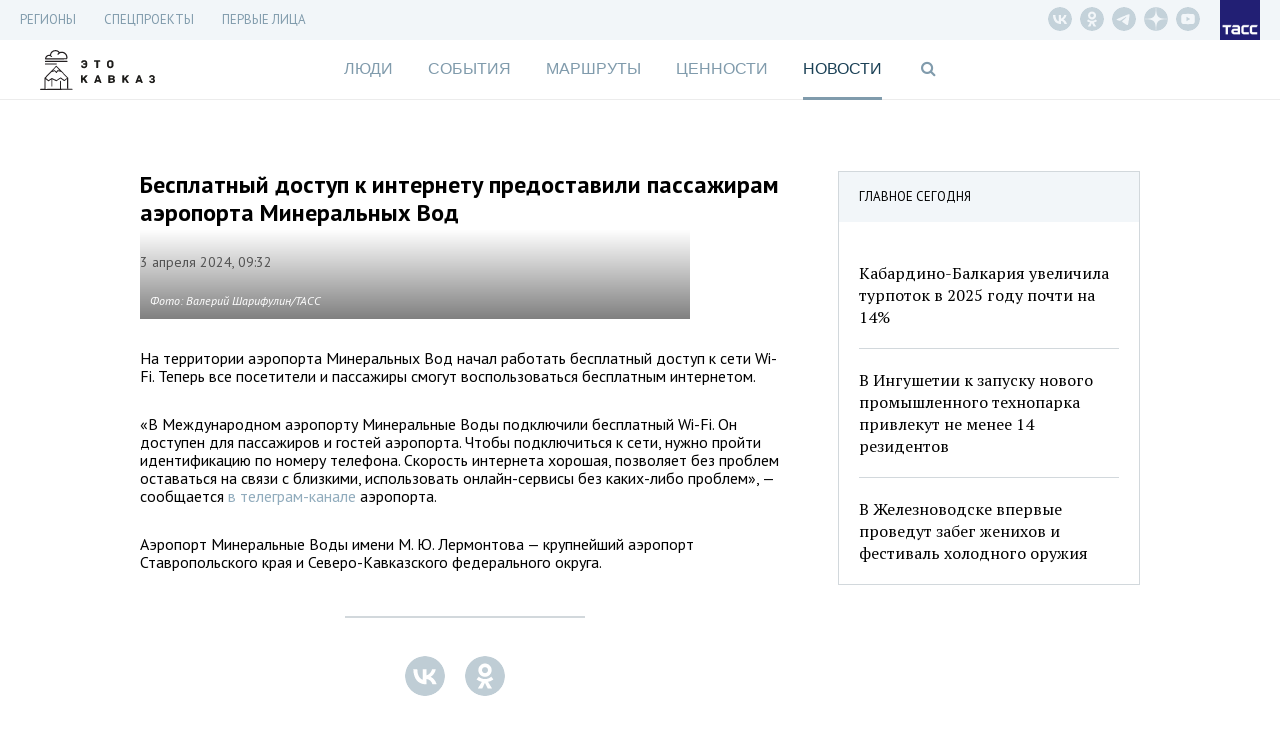

--- FILE ---
content_type: text/html; charset=UTF-8
request_url: https://etokavkaz.ru/news/188436
body_size: 12246
content:
<!DOCTYPE html>
<html lang="ru" ng-app="myApp" class="no-js" ng-init="$root.pageTitle = 'Бесплатный доступ к интернету предоставили пассажирам аэропорта Минеральных Вод - Это Кавказ'; $root.currentSection='news'">
<head>
    <base href="/">
    <meta charset="utf-8">
    <meta http-equiv="X-UA-Compatible" content="IE=edge">
    <meta name="title" content="Бесплатный доступ к интернету предоставили пассажирам аэропорта Минеральных Вод" />
<meta name="description" content="На территории аэропорта Минеральных Вод начал работать бесплатный доступ к сети Wi-Fi. Теперь все посетители и пассажиры смогут воспользоваться бесплатным интернетом." />
<meta property="og:title" content="Бесплатный доступ к интернету предоставили пассажирам аэропорта Минеральных Вод" />
<meta property="og:type" content="article" />
<meta property="og:image" content="https://cdn-media.tass.ru/etokavkaz/a/1/a189d05b0f774d6caa5e121d17badb6270cde365.jpg" />
<meta property="og:description" content="На территории аэропорта Минеральных Вод начал работать бесплатный доступ к сети Wi-Fi. Теперь все посетители и пассажиры смогут воспользоваться бесплатным интернетом. " />
<meta property="og:url" content="https://etokavkaz.ru/news/188436" />
<meta name="twitter:card" content="summary_large_image" />
<meta property="fb:app_id" content="2358351007797103" />
<link rel="canonical" href="https://etokavkaz.ru/news/188436" />
<link rel="amphtml" href="https://etokavkaz.ru/amp/news/188436" />
<link rel="stylesheet" type="text/css" href="/assets/a58178e6/css/font-awesome.min.css" />
<link rel="stylesheet" type="text/css" href="/assets/280251c6/css/front-fonts.css" />
<link rel="stylesheet" type="text/css" href="/assets/e602f66e/css/layout-main.css" />
<link rel="stylesheet" type="text/css" href="/assets/e602f66e/css/banner.css" />
<link rel="stylesheet" type="text/css" href="/assets/e602f66e/css/overlay-main.css" />
<link rel="stylesheet" type="text/css" href="/assets/e602f66e/css/game.css" />
<link rel="stylesheet" type="text/css" href="/assets/e602f66e/css/blocks-overload.css" />
<link rel="stylesheet" type="text/css" href="/assets/c8b687fd/skin/blue.monday/css/jplayer.blue.monday.min.css" />
<script type="text/javascript" src="/assets/79aadafd/jquery.min.js"></script>
<script type="text/javascript" src="/assets/7bb406c5/angular.js/angular.min.js"></script>
<script type="text/javascript" src="/assets/7bb406c5/angular.js/angular-route.min.js"></script>
<script type="text/javascript" src="/assets/7bb406c5/angular.js/angular-animate.min.js"></script>
<script type="text/javascript" src="/assets/7bb406c5/angular.js/angular-touch.min.js"></script>
<script type="text/javascript" src="https://cdnjs.cloudflare.com/ajax/libs/angular-scroll/0.6.4/angular-scroll.min.js"></script>
<script type="text/javascript" src="/assets/11c6c2d8/modernizr.js"></script>
<script type="text/javascript" src="/assets/c8b687fd/jplayer/jquery.jplayer.min.js"></script>
<script type="text/javascript" src="/assets/320d531c/angular-jplayer.js"></script>
<script type="text/javascript" src="/assets/320d531c/angular-jplayer-templates.js"></script>
<script type="text/javascript" src="/assets/c96a8046/underscore-min.js"></script>
<script type="text/javascript" src="/assets/5fb6aa21/moment-with-locales.min.js"></script>
<script type="text/javascript" src="/assets/e602f66e/dist/app.min.js"></script>
<script type="text/javascript" src="/assets/ff5b7af0/copyright.js"></script>
<title ng-bind="$root.pageTitle">Бесплатный доступ к интернету предоставили пассажирам аэропорта Минеральных Вод - Это Кавказ</title>
    <meta name="viewport" content="width=device-width, initial-scale=1">
    <meta name="scroll-history" content="false" />
    <meta name='yandex-verification' content='f704a35824e08659' />
    <meta name="google-site-verification" content="HC2kYkbAD7Uqcf8WDsvO7PQo1apSLgMTeOrIGRhevv4">
    <link rel="alternate" type="application/rss+xml" href="/rss" />
    <link rel="apple-touch-icon" sizes="76x76" href="/image/apple-touch-icons/apple-touch-icon-76x76.png">
    <link rel="apple-touch-icon" sizes="120x120" href="/image/apple-touch-icons/apple-touch-icon-120x120.png">
    <link rel="apple-touch-icon" sizes="152x152" href="/image/apple-touch-icons/apple-touch-icon-152x152.png">
    <link rel="apple-touch-icon" sizes="167x167" href="/image/apple-touch-icons/apple-touch-icon-167x167.png">
    <link rel="apple-touch-icon" sizes="180x180" href="/image/apple-touch-icons/apple-touch-icon-180x180.png">

    <!--DFP-->
    <script type="text/javascript">
        /*<![CDATA[*/
        var banners = [
            {"id":"adfox_165934640619697160","code":"adfox_165934640619697160","params":{p1:'cvhgx',p2:'gcah'},"slug":"top" },
            {"id":"adfox_165934663038698809","code":"adfox_165934663038698809","params":{p1:'cvhgy',p2:'hiut'},"slug":"240_400"},
            {"id":"adfox_16593468410645670","code":"adfox_16593468410645670","params":{p1:'cvhha',p2:'gcbv'},"slug":"mobile_300_250"},
            {"id":"adfox_165934675291371181","code":"adfox_165934675291371181","params":{p1:'cvhgz',p2:'gcce'},"slug":"mobile_320_100"}
        ];
        /*]]>*/
    </script>
    <script>window.yaContextCb = window.yaContextCb || [];</script>
    <script src="https://yandex.ru/ads/system/context.js" async></script>
    <!-- DO NOT MODIFY -->
    <!--DFP-->

</head>
<body ng-controller="Main" ng-class="{
  'b-fullnews-open': newsIsOpen,
  'b-side-open': menuIsOpen,
  'has-header-small': $location.path() != '/',
  'without-sections': isSectionsHide,
  'without-footer': isFooterHide,
  'page-is-first-persons': $root.firstPersons.isInit(),
  'page-is-index-first-persons': $root.firstPersons.isIndex,
  'page-unsubscribe': isPageUnsubscribe,
  'body_single-page': isSinglePage,
  'single-page': pageIsSingle,
  'main-page': pageIsMain,
}" id="body" ng-cloak>
<script async defer type="text/javascript" src="//vk.com/js/api/openapi.js?"></script>
<script type="text/javascript">
new Image().src = "//counter.yadro.ru/hit;TASS_total?r"+
escape(document.referrer)+((typeof(screen)=="undefined")?"":
";s"screen.width""screen.height""+(screen.colorDepth?
screen.colorDepth:screen.pixelDepth))";u"+escape(document.URL)
";"+Math.random();</script>

<!-- Yandex.Metrika counter -->
<script type="text/javascript" >
   (function(m,e,t,r,i,k,a){m[i]=m[i]||function()
{(m[i].a=m[i].a||[]).push(arguments)}
;
   m[i].l=1*new Date();k=e.createElement(t),a=e.getElementsByTagName(t)[0],k.async=1,k.src=r,a.parentNode.insertBefore(k,a)})
   (window, document, "script", "https://mc.yandex.ru/metrika/tag.js", "ym");
 
   ym(31231540, "init",
{         clickmap:true,         trackLinks:true,         accurateTrackBounce:true,         trackHash:true    }
);
</script>
<noscript><div><img src="https://mc.yandex.ru/watch/31231540" style="position:absolute; left:-9999px;" alt="" /></div></noscript>

<script type="text/javascript">
    window.isMainPage = !!'';
</script>

<div class="b-search" ng-class="{'b-search_opened': $root.isShowSearchForm}">
    <div class="b-search__shadow"></div>
    <div class="b-search__header">
        <div class="b-search__wrap wrap">
            <input type="text"
                   class="b-search__input"
                   placeholder="Поиск по сайту"
                   ng-model="search.short"
                   ng-change="searchShort()"
                   ng-model-options="{debounce: 500}"
                   ng-keypress="searchKeyPress($event)">
            <div class="b-search__close" ng-click="$root.isShowSearchForm=false;resetSearch();">
                <div class="icon"></div>
            </div>
        </div>
    </div>
    <div class="b-search__results">
        <div class="wrap">
            <div class="b-search__result" ng-animate="'animate'" ng-repeat="result in searchResult.short">
                <div class="datetime">{{result.published_at}}</div>
                <a ng-href="{{result.url}}" class="title" ng-click="$root.isShowSearchForm=false;resetSearch();">{{result.title}}</a>
            </div>
            <div class="b-search__result b-search__result_all" ng-show="searchResult.short.length>0">
                <a ng-click="goSearch()" class="title">Показать все результаты &rarr;</a>
            </div>
        </div>
    </div>
</div>
<div class="wrap-banner-top">
  
<div class="b-banner b-banner_dfp b-banner_slug-mobile_320_100">
    <div id="adfox_165934675291371181"></div>
</div>
<div class="b-check-visible_slug-mobile_320_100"></div>  
<div class="b-banner b-banner_dfp b-banner_slug-top">
    <div id="adfox_165934640619697160"></div>
</div>
<div class="b-check-visible_slug-top"></div></div>

<div class="wrap-header_fixed" ng-class="{'wrap-header_showed': header.isFixed }">
  
<div class="b-header-fixed" ng-class="{'b-header-fixed__without-button-back': isFirstPage()}">
    <div class="b-header-fixed__back" href ng-click="$back()"></div>
    <a class="b-header-fixed__logo" href="/"></a>
    <div class="b-header-fixed__menu">
        <div class="menu">
            <div class="menu__titles">
                <a ng-class="{&quot;menu__title_active&quot;: $root.currentSection == &quot;people&quot;}" class="menu__title" href="https://etokavkaz.ru/sections/people">Люди</a><a ng-class="{&quot;menu__title_active&quot;: $root.currentSection == &quot;page&quot;}" class="menu__title" href="https://etokavkaz.ru/sections/page">История Кабардино-Балкарии</a><a ng-class="{&quot;menu__title_active&quot;: $root.currentSection == &quot;life&quot;}" class="menu__title" href="https://etokavkaz.ru/sections/life">События</a><a ng-class="{&quot;menu__title_active&quot;: $root.currentSection == &quot;space&quot;}" class="menu__title" href="https://etokavkaz.ru/sections/space">Маршруты</a><a ng-class="{&quot;menu__title_active&quot;: $root.currentSection == &quot;values&quot;}" class="menu__title" href="https://etokavkaz.ru/sections/values">Ценности</a>            </div>
            <menu class="menu__links">
                <li class="links__item">
                    <a class="links__title">Регионы <span class="links__state"></span></a>
                    <div class="sublinks">
                        <a class="sublinks__item" target="_self" href="/dagestan">Дагенстан</a>
                        <a class="sublinks__item" target="_self" href="/ingushetija">Ингушетия</a>
                        <a class="sublinks__item" target="_self" href="/kbr">Кабардино-Балкария</a>
                        <a class="sublinks__item" target="_self" href="/kchr">Карачаево-Черкесия</a>
                        <a class="sublinks__item" target="_self" href="/sev_osetiya">Северная Осетия</a>
                        <a class="sublinks__item" target="_self" href="/stav_kray">Ставрополье</a>
                        <a class="sublinks__item" target="_self" href="/chechnya">Чечня</a>
                    </div>
                </li>
                <li class="links__item">
                    <a class="links__title" href="/pervye-litca-kavkaza">Первые лица Кавказа</a>
                </li>
                <li class="links__item">
                    <a class="links__title">Спецпроекты <span class="links__state"></span></a>
                <div class="sublinks">
                    <a class="sublinks__item" target="_self" href="/spec/chuzih-detej-ne-bivaet">Чужих детей не бывает</a>
                    <a class="sublinks__item" target="_self" href="/spec/victory_day">Дожить до победы</a>
                    <a class="sublinks__item" target="_self" href="/derbent-2000">Дербент 2000</a>
                    <a class="sublinks__item" target="_self" href="/spec/mashuk-2015">Куда уходят гранты</a>
                    <a class="sublinks__item" target="_self" href="/spec/kak-spasti-mir">Как спасти мир</a>
                </div>
                </li>
                <li class="links__item links__item_divider"></li>
                                <li class="links__item" ng-class="{'links__item_active': $root.currentSection == 'people'}"
                    ng-click="$root.currentSection = 'people'">
                    <a class="links__title" href="https://etokavkaz.ru/sections/people">Люди</a>
                </li>
                                <li class="links__item" ng-class="{'links__item_active': $root.currentSection == 'page'}"
                    ng-click="$root.currentSection = 'page'">
                    <a class="links__title" href="https://etokavkaz.ru/sections/page">История Кабардино-Балкарии</a>
                </li>
                                <li class="links__item" ng-class="{'links__item_active': $root.currentSection == 'life'}"
                    ng-click="$root.currentSection = 'life'">
                    <a class="links__title" href="https://etokavkaz.ru/sections/life">События</a>
                </li>
                                <li class="links__item" ng-class="{'links__item_active': $root.currentSection == 'space'}"
                    ng-click="$root.currentSection = 'space'">
                    <a class="links__title" href="https://etokavkaz.ru/sections/space">Маршруты</a>
                </li>
                                <li class="links__item" ng-class="{'links__item_active': $root.currentSection == 'values'}"
                    ng-click="$root.currentSection = 'values'">
                    <a class="links__title" href="https://etokavkaz.ru/sections/values">Ценности</a>
                </li>
                
                <li class="links__item" ng-class="{'active': $root.currentSection == 'news'}"
                    ng-click="$root.currentSection = 'news'">
                    <a class="links__title" href="/news">Новости</a>
                </li>
            </menu>
        </div>
    </div>
    <div class="b-header-fixed__title" ng-show="$root.pageTitle">{{$root.pageTitleShort}}</div>
    <div class="b-header-fixed__panel" ng-init="isOpenSharingPanel=false" ng-class="{'b-header-fixed__panel_collapsed' : !isOpenSharingPanel}">
        <div class="sharing">
            <div class="sharing__group_all" ng-controller="SocialCtrl">
                <div class="sharing__item" ng-click="socialLinks('vk')">
                    <div class="fa fa-vk"></div>
                </div>
                <div class="sharing__group">
                    <div class="sharing__item" ng-click="socialLinks('ok')">
                        <div class="fa fa-odnoklassniki"></div>
                    </div>
                    <div class="sharing__item">
                        <div class="fa fa-envelope" ng-click="$root.subscribeForm.isShow=true"></div>
                    </div>
                </div>
                <a class="sharing__item sharing__item_whatsapp" href="whatsapp://send?text={{$root.href}}">
                    <div class="fa fa-whatsapp"></div>
                </a>
            </div>
            <div class="sharing__item sharing__item_share sharing__item_no-animate" ng-click="isOpenSharingPanel=true" ng-show="!isOpenSharingPanel">
                <div class="fa fa-ellipsis-h"></div>
                <div class="fa fa-share"></div>
            </div>
            <div class="sharing__item sharing__item_close sharing__item_no-animate" ng-click="isOpenSharingPanel=false" ng-show="isOpenSharingPanel">
                <div class="icon_close"></div>
            </div>
        </div>
        <div class="search">
            <div class="fa fa-search" ng-click="$root.isShowSearchForm=true"></div>
        </div>
        <div class="menu">
            <div class="icon_menu" ng-click="toggleMenu(true)"></div>
        </div>
    </div>
  <div class="b-header-fixed__progressbar" ng-style="{'width': header.progressbar.position + '%'}"></div>
</div>
</div>

<div class="wrap-header_static">

  <div class="wrap-menu-additional">
    <div class="b-menu-additional">
  <div class="b-menu-additional__links">
    <div class="links">
            <div class="links__item">
        <a class="links__title" target="_self" href="/longread">Регионы</a>                <div class="sublinks">
            <a class="sublinks__item" target="_self" href="/dagestan">Дагестан</a><a class="sublinks__item" target="_self" href="/ingushetija">Ингушетия</a><a class="sublinks__item" target="_self" href="/kbr">Кабардино-Балкария</a><a class="sublinks__item" target="_self" href="/kchr">Карачаево-Черкесия</a><a class="sublinks__item" target="_self" href="/sev_osetiya">Северная Осетия</a><a class="sublinks__item" target="_self" href="/stav_kray">Ставрополье</a><a class="sublinks__item" target="_self" href="/chechnya">Чечня</a>        </div>
            </div>
            <div class="links__item">
        <a class="links__title" target="_self">СПЕЦПРОЕКТЫ</a>                <div class="sublinks">
            <a href="https://spec.tass.ru/seasons-etokavkaz/" rel="nofollow" class="sublinks__item" >Кавказские сезоны</a><a href="https://spec.tass.ru/etokavkazgame/" rel="nofollow" class="sublinks__item" >Покорители вершин. Квест по тропам Северного Кавказа</a><a href="https://expoinvest.etokavkaz.ru/" rel="nofollow" class="sublinks__item" >Кавказская инвестиционная выставка</a><a class="sublinks__item" target="_self" href="https://etokavkaz.ru/spec/victory_day">Дожить до победы</a><a class="sublinks__item" href="https://etokavkaz.ru/spec/prikazano_deportirovat">Приказано депортировать</a><a class="sublinks__item" href="https://etokavkaz.ru/spec/amuzgi">Оживляя Амузги</a><a class="sublinks__item" href="https://etokavkaz.ru/spec/granti-2016">На энтузиазме и гранте</a><a class="sublinks__item" href="https://etokavkaz.ru/spec/vipusk">После уроков</a><a class="sublinks__item" href="https://etokavkaz.ru/spec/euro2018">Жизнь в схватке</a><a href="http://spec.tass.ru/yahting/" rel="nofollow" class="sublinks__item" target="_self" >Свистать всех наверх!</a><a class="sublinks__item" target="_blank" href="https://etokavkaz.ru/spec/ptici_kavkaza">Птицы Кавказа</a><a href="https://photo2020.etokavkaz.ru/" rel="nofollow" class="sublinks__item" >Фотоконкурс. Кавказ без границ</a><a href="https://grozny.etokavkaz.ru/" rel="nofollow" class="sublinks__item" >Звездный Грозный</a><a href="https://sevkavfest.etokavkaz.ru/" rel="nofollow" class="sublinks__item" >Фестиваль «Северный Кавказ: синтез мира, синтез искусств»</a><a href="https://voina.etokavkaz.ru/" rel="nofollow" class="sublinks__item" >Кавказская война</a><a href="https://elbrus.etokavkaz.ru/" rel="nofollow" class="sublinks__item" >Эльбрус для всех</a><a href="http://photokonkurs2017.tass.ru/" rel="nofollow" class="sublinks__item" target="_self" >Фотоконкурс. Стоп-кадр</a><a href="http://spec.tass.ru/9maykavkaz/" rel="nofollow" class="sublinks__item" target="_self" >Битва за Кавказ</a><a href="https://11sekretov.etokavkaz.ru/" rel="nofollow" class="sublinks__item" target="_self" >11 секретов крепкого брака</a><a href="https://nauka.etokavkaz.ru/" rel="nofollow" class="sublinks__item" target="_self" >Как наука побеждает</a><a class="sublinks__item" target="_self" href="/khrebet/ru">Хребет</a><a class="sublinks__item" href="https://etokavkaz.ru/spec/victimsday2018">«В любой момент тебя и твоих родных перемелет эта страшная машина»</a><a class="sublinks__item" target="_self" href="https://etokavkaz.ru/spec/chuzih-detej-ne-bivaet">Чужих детей не бывает</a><a class="sublinks__item" href="https://etokavkaz.ru/spec/zaur">Горец и его мечта</a><a class="sublinks__item" target="_self" href="https://etokavkaz.ru/spec/mashuk-2015">Куда уходят гранты</a><a class="sublinks__item" target="_self" href="/derbent-2000">Дербент 2000</a><a class="sublinks__item" target="_self" href="https://etokavkaz.ru/spec/kak-spasti-mir">Как спасти мир</a><a class="sublinks__item" href="https://etokavkaz.ru/spec/hadj">Хадж: 15 вопросов о главном событии в жизни мусульманина</a><a class="sublinks__item" href="https://etokavkaz.ru/spec/buket-gorca">Букет горца: все о горском чае</a><a href="http://itogi2016.etokavkaz.ru/" rel="nofollow" class="sublinks__item" target="_self" >Этот год запомнится</a><a class="sublinks__item" href="https://etokavkaz.ru/spec/itogi2018">Кавказ — 2018</a><a class="sublinks__item" href="https://etokavkaz.ru/pervye-litca-kavkaza">Первые лица</a><a class="sublinks__item" href="https://etokavkaz.ru/spec/kubachi">Кубачи: полный гид по древнему аулу мастеров в Дагестане</a><a class="sublinks__item" href="https://etokavkaz.ru/spec/drakony-okhranyayushchie-dom">Драконы, охраняющие дом</a><a class="sublinks__item" href="https://etokavkaz.ru/spec/eto-kavkaz-gde-serdtce-zamiraet-i-kuda-khochetsya-vernutsya">«Это Кавказ»: где сердце замирает и куда хочется вернуться</a>        </div>
            </div>
            <div class="links__item">
        <a class="links__title" href="https://etokavkaz.ru/pervye-litca-kavkaza">Первые лица</a>            </div>
    </div>
  </div>
  <div class="b-menu-additional__panel">
    <div class="b-menu-additional__social">
      <div class="social">
          <a href="https://vk.com/etokavkaz_official" rel="nofollow" class="social__item vk__header" target="_blank"></a>
          <a href="https://ok.ru/group/52985344819345" rel="nofollow" class="social__item odnoklassniki__header" target="_blank"></a>
          <a href="https://t.me/etokavkaz_ru" rel="nofollow" class="social__item telegram__header" target="_blank"></a>
          <a href="https://dzen.ru/etokavkaz.ru" rel="nofollow" class="social__item dzen__header" target="_blank"></a>
          <a href="https://www.youtube.com/@eto_kavkaz" rel="nofollow" class="social__item youtube-play__header" target="_blank"></a>
      </div>
    </div>
  </div>
  <a class="logo logo_tass" href="http://tass.ru"></a>
  <div class="menu-link fa fa-bars" ng-click="toggleMenu(true)"></div>
</div>
  </div>

  <div class="wrap-top">
      <header class="wrap header">
    <a href="/" class="logo-kavkaz" ng-class="{'logo-kavkaz_moved-banner': $root.DFP.statuses['mobile_320_100'].isInit && $('.b-banner_slug-mobile_320_100').height()}"></a>
    <a href ng-click="$back()" class="header__back" ng-hide="isFirstPage()"></a>
</header>
      <div class="wrap wrap-menu">
        <nav class="b-nav">
    <a ng-class="{&quot;active&quot;: $root.currentSection == &quot;people&quot;}" ng-click="$root.currentSection = &quot;people&quot;" href="https://etokavkaz.ru/sections/people">Люди</a><a ng-class="{&quot;active&quot;: $root.currentSection == &quot;life&quot;}" ng-click="$root.currentSection = &quot;life&quot;" href="https://etokavkaz.ru/sections/life">События</a><a ng-class="{&quot;active&quot;: $root.currentSection == &quot;space&quot;}" ng-click="$root.currentSection = &quot;space&quot;" href="https://etokavkaz.ru/sections/space">Маршруты</a><a ng-class="{&quot;active&quot;: $root.currentSection == &quot;values&quot;}" ng-click="$root.currentSection = &quot;values&quot;" href="https://etokavkaz.ru/sections/values">Ценности</a><a ng-class="{&quot;active&quot;: $root.currentSection == &quot;news&quot;}" ng-click="$root.currentSection = &quot;news&quot;" href="/news">Новости</a>    <span class="search fa fa-search" ng-click="$root.isShowSearchForm=true"></span>
</nav>
<div class="menu-link fa fa-bars" ng-click="menuIsOpen=true"></div>      </div>
  </div>

</div>

<div class="side">
    <div class="side__shadow"></div>
    <div class="side__content">
        <div class="side__wrapper">
            <nav class="side__additional-menu">
                <menu class="links">
            <li class="links__item">
        <a class="links__title" target="_self">Регионы<span class="links__state"></span></a>                    <div class="sublinks">
                <a class="sublinks__item" target="_self" href="/dagestan">Дагестан</a><a class="sublinks__item" target="_self" href="/ingushetija">Ингушетия</a><a class="sublinks__item" target="_self" href="/kbr">Кабардино-Балкария</a><a class="sublinks__item" target="_self" href="/kchr">Карачаево-Черкесия</a><a class="sublinks__item" target="_self" href="/sev_osetiya">Северная Осетия</a><a class="sublinks__item" target="_self" href="/stav_kray">Ставрополье</a><a class="sublinks__item" target="_self" href="/chechnya">Чечня</a>            </div>
            </li>
            <li class="links__item">
        <a class="links__title" target="_self">СПЕЦПРОЕКТЫ<span class="links__state"></span></a>                    <div class="sublinks">
                <a href="https://spec.tass.ru/seasons-etokavkaz/" rel="nofollow" class="sublinks__item" >Кавказские сезоны</a><a href="https://spec.tass.ru/etokavkazgame/" rel="nofollow" class="sublinks__item" >Покорители вершин. Квест по тропам Северного Кавказа</a><a href="https://expoinvest.etokavkaz.ru/" rel="nofollow" class="sublinks__item" >Кавказская инвестиционная выставка</a><a class="sublinks__item" target="_self" href="https://etokavkaz.ru/spec/victory_day">Дожить до победы</a><a class="sublinks__item" href="https://etokavkaz.ru/spec/prikazano_deportirovat">Приказано депортировать</a><a class="sublinks__item" href="https://etokavkaz.ru/spec/amuzgi">Оживляя Амузги</a><a class="sublinks__item" href="https://etokavkaz.ru/spec/granti-2016">На энтузиазме и гранте</a><a class="sublinks__item" href="https://etokavkaz.ru/spec/vipusk">После уроков</a><a class="sublinks__item" href="https://etokavkaz.ru/spec/euro2018">Жизнь в схватке</a><a href="http://spec.tass.ru/yahting/" rel="nofollow" class="sublinks__item" target="_self" >Свистать всех наверх!</a><a class="sublinks__item" target="_blank" href="https://etokavkaz.ru/spec/ptici_kavkaza">Птицы Кавказа</a><a href="https://photo2020.etokavkaz.ru/" rel="nofollow" class="sublinks__item" >Фотоконкурс. Кавказ без границ</a><a href="https://grozny.etokavkaz.ru/" rel="nofollow" class="sublinks__item" >Звездный Грозный</a><a href="https://sevkavfest.etokavkaz.ru/" rel="nofollow" class="sublinks__item" >Фестиваль «Северный Кавказ: синтез мира, синтез искусств»</a><a href="https://voina.etokavkaz.ru/" rel="nofollow" class="sublinks__item" >Кавказская война</a><a href="https://elbrus.etokavkaz.ru/" rel="nofollow" class="sublinks__item" >Эльбрус для всех</a><a href="http://photokonkurs2017.tass.ru/" rel="nofollow" class="sublinks__item" target="_self" >Фотоконкурс. Стоп-кадр</a><a href="http://spec.tass.ru/9maykavkaz/" rel="nofollow" class="sublinks__item" target="_self" >Битва за Кавказ</a><a href="https://11sekretov.etokavkaz.ru/" rel="nofollow" class="sublinks__item" target="_self" >11 секретов крепкого брака</a><a href="https://nauka.etokavkaz.ru/" rel="nofollow" class="sublinks__item" target="_self" >Как наука побеждает</a><a class="sublinks__item" target="_self" href="/khrebet/ru">Хребет</a><a class="sublinks__item" href="https://etokavkaz.ru/spec/victimsday2018">«В любой момент тебя и твоих родных перемелет эта страшная машина»</a><a class="sublinks__item" target="_self" href="https://etokavkaz.ru/spec/chuzih-detej-ne-bivaet">Чужих детей не бывает</a><a class="sublinks__item" href="https://etokavkaz.ru/spec/zaur">Горец и его мечта</a><a class="sublinks__item" target="_self" href="https://etokavkaz.ru/spec/mashuk-2015">Куда уходят гранты</a><a class="sublinks__item" target="_self" href="/derbent-2000">Дербент 2000</a><a class="sublinks__item" target="_self" href="https://etokavkaz.ru/spec/kak-spasti-mir">Как спасти мир</a><a class="sublinks__item" href="https://etokavkaz.ru/spec/hadj">Хадж: 15 вопросов о главном событии в жизни мусульманина</a><a class="sublinks__item" href="https://etokavkaz.ru/spec/buket-gorca">Букет горца: все о горском чае</a><a href="http://itogi2016.etokavkaz.ru/" rel="nofollow" class="sublinks__item" target="_self" >Этот год запомнится</a><a class="sublinks__item" href="https://etokavkaz.ru/spec/itogi2018">Кавказ — 2018</a><a class="sublinks__item" href="https://etokavkaz.ru/pervye-litca-kavkaza">Первые лица</a><a class="sublinks__item" href="https://etokavkaz.ru/spec/kubachi">Кубачи: полный гид по древнему аулу мастеров в Дагестане</a><a class="sublinks__item" href="https://etokavkaz.ru/spec/drakony-okhranyayushchie-dom">Драконы, охраняющие дом</a><a class="sublinks__item" href="https://etokavkaz.ru/spec/eto-kavkaz-gde-serdtce-zamiraet-i-kuda-khochetsya-vernutsya">«Это Кавказ»: где сердце замирает и куда хочется вернуться</a>            </div>
            </li>
            <li class="links__item">
        <a class="links__title" href="https://etokavkaz.ru/pervye-litca-kavkaza">Первые лица</a>            </li>
    </menu>
            </nav>
            <nav class="side__main-menu">
                <menu>
            <li ng-class="{'active': $root.currentSection == 'people'}"
            ng-click="$root.currentSection = 'people'">
            <a href="https://etokavkaz.ru/sections/people">Люди</a>
        </li>
            <li ng-class="{'active': $root.currentSection == 'life'}"
            ng-click="$root.currentSection = 'life'">
            <a href="https://etokavkaz.ru/sections/life">События</a>
        </li>
            <li ng-class="{'active': $root.currentSection == 'space'}"
            ng-click="$root.currentSection = 'space'">
            <a href="https://etokavkaz.ru/sections/space">Маршруты</a>
        </li>
            <li ng-class="{'active': $root.currentSection == 'values'}"
            ng-click="$root.currentSection = 'values'">
            <a href="https://etokavkaz.ru/sections/values">Ценности</a>
        </li>
    
    <li ng-class="{'active': $root.currentSection == 'news'}"
        ng-click="$root.currentSection = 'news'">
        <a href="/news">Новости</a>
    </li>
</menu>            </nav>
            <form class="b-search-mob" ng-submit="openSearch('short');resetSearch()">
                <button class="search-text" type="submit">
                    <i class="fa fa-search"></i>
                </button>
                <input type="search" placeholder="Поиск" class="b-search-mob__input" ng-model="search.short" name="qSide">
                <button class="remove-text" type="button" ng-show="search.short.length>0" ng-click="resetSearch()">
                    <i class="fa fa-times"></i>
                </button>
            </form>
            <a href ng-click="menuIsOpen=false" class="js-close-menu side__close"></a>
        </div>
    </div>
</div>
<script type="text/javascript">
    $('.links__item:has(.links__state)').click(function(){
        $(this).toggleClass('links__item_open');
        $(this).find('.sublinks').slideToggle(300);
    })
</script>

<div class="wrap-white wrap-relative">
    <div ng-view class="wrap wrap-content" autoscroll="needToScrollTop">
      <div class="b-page-news b-page-news_one-news articleGA">
    <div class="b-page-news__content" ng-style="{'min-height' : pageNews.minHeight + 'px'}">
        <div class="b-page-news__top3 b-top3" ng-class="{'b-top3_fixed' : pageNews.isScrolled && !pageNews.isStickedBottom && true,
    'b-top3_sticked-bottom' : pageNews.isStickedBottom && true}">
    <div class="b-top3__header">
        <span class="title">ГЛАВНОЕ СЕГОДНЯ</span>
    </div>
    <div class="b-top3__content">
                    <div class="item">
                <div class="item__time">18:01</div>
                                    <a href="https://etokavkaz.ru/news/246260" class="item__img-wrapper">
                        <img src="https://cdn-media.tass.ru/width/550_cd5e882b/etokavkaz/1/b/1b8422bbe6fc648de471f9899274b123ef9a8247.jpg" alt="" class="item__img">
                    </a>
                        <a class="item__title" href="https://etokavkaz.ru/news/246260">Кабардино-Балкария увеличила турпоток в 2025 году почти на 14%</a>
        </div>
                    <div class="item">
                <div class="item__time">17:01</div>
                                    <a href="https://etokavkaz.ru/news/246250" class="item__img-wrapper">
                        <img src="https://cdn-media.tass.ru/width/550_cd5e882b/etokavkaz/0/a/0a26e6d2e57c047070688f0dc0f46399d8b5b9fe.jpg" alt="" class="item__img">
                    </a>
                        <a class="item__title" href="https://etokavkaz.ru/news/246250">В Ингушетии к запуску нового промышленного технопарка привлекут не менее 14 резидентов</a>
        </div>
                    <div class="item">
                <div class="item__time">18:01</div>
                                    <a href="https://etokavkaz.ru/news/246230" class="item__img-wrapper">
                        <img src="https://cdn-media.tass.ru/width/550_cd5e882b/etokavkaz/c/0/c00924a765a63c6695a85816b55b0bb938c6a0e7.jpg" alt="" class="item__img">
                    </a>
                        <a class="item__title" href="https://etokavkaz.ru/news/246230">В Железноводске впервые проведут забег женихов и фестиваль холодного оружия</a>
        </div>
            </div>
</div>

        <div class="b-page-news__item">
                        <div data-io-article-url="https://etokavkaz.ru/news/188436">
                <h1 class="title">Бесплатный доступ к интернету предоставили пассажирам аэропорта Минеральных Вод</h1>
                <div class="details">
                                        <div class="datetime">3 апреля 2024, 09:32</div>
                </div>
                                    <div class="img-wrapper">
                        <img src="https://cdn-media.tass.ru/width/550_cd5e882b/etokavkaz/a/1/a189d05b0f774d6caa5e121d17badb6270cde365.jpg" alt="" class="img" width="550" height="366">
                                                    <div class="copyright-wrapper">
                                <div class="copyright">Фото: Валерий Шарифулин/ТАСС</div>
                            </div>
                                            </div>
                
                <div class="b-content">
                    <div data-block-hash="2983637987">
    <p class="ng-scope">На территории аэропорта Минеральных Вод начал работать бесплатный доступ к сети Wi-Fi. Теперь все посетители и пассажиры смогут воспользоваться бесплатным интернетом. </p></div>
<div data-block-hash="3887141123">
    <p class="ng-scope">«В Международном аэропорту Минеральные Воды подключили бесплатный Wi-Fi. Он доступен для пассажиров и гостей аэропорта. Чтобы подключиться к сети, нужно пройти идентификацию по номеру телефона. Скорость интернета хорошая, позволяет без проблем оставаться на связи с близкими, использовать онлайн-сервисы без каких-либо проблем», — сообщается <a href="https://t.me/mvairport/1815" rel="nofollow"  target="_blank">в телеграм-канале</a> аэропорта.</p></div>
<div data-block-hash="1872807722">
    <p class="ng-scope">Аэропорт Минеральные Воды имени М. Ю. Лермонтова — крупнейший аэропорт Ставропольского края и Северо-Кавказского федерального округа. <br></p></div>
<p>
    </p>
                </div>
                
<div class="b-banner b-banner_dfp b-banner_slug-mobile_300_250">
    <div id="adfox_16593468410645670"></div>
</div>
<div class="b-check-visible_slug-mobile_300_250"></div>                <div class="social" ng-controller="SocialCtrl" ng-init="withCounters=true">
                    <div class="item item_vk" ng-click="socialLinks('vk', 'Бесплатный доступ к интернету предоставили пассажирам аэропорта Минеральных Вод', 'На территории аэропорта Минеральных Вод начал работать бесплатный доступ к сети Wi-Fi. Теперь все посетители и пассажиры смогут воспользоваться бесплатным интернетом. ', 'https://cdn-media.tass.ru/etokavkaz/a/1/a189d05b0f774d6caa5e121d17badb6270cde365.jpg', 'https://etokavkaz.ru/news/188436')">
                        <div class="badge" ng-show="shareCounters.vk">{{shareCounters.vk}}</div>
                    </div>
                    <div class="item item_ok" ng-click="socialLinks('ok', 'Бесплатный доступ к интернету предоставили пассажирам аэропорта Минеральных Вод', 'На территории аэропорта Минеральных Вод начал работать бесплатный доступ к сети Wi-Fi. Теперь все посетители и пассажиры смогут воспользоваться бесплатным интернетом. ', 'https://cdn-media.tass.ru/etokavkaz/a/1/a189d05b0f774d6caa5e121d17badb6270cde365.jpg', 'https://etokavkaz.ru/news/188436')">
                        <div class="badge" ng-show="shareCounters.ok">{{shareCounters.ok}}</div>
                    </div>
                </div>
            </div>
        </div>
    </div>
</div>

<div id="smi24" class="scale-smi24">
    <div class="smi24 wrap wrap-smi24">
        <div id="adfox_h_obmenka_smi_24"></div>
        <script type="text/javascript" charset="utf-8">
            window.yaContextCb.push(()=>{
                Ya.adfoxCode.create({
                    ownerId: 255516,
                    containerId: 'adfox_h_obmenka_smi_24',
                    params: {
                        p1: 'cwzae',
                        p2: 'y'
                    }
                })
            })
        </script>
    </div>
</div>

<div class="b-block-recommended" ng-controller="tmSlider" ng-init="lengthArray=4"
    ng-swipe-left="next()" ng-swipe-right="prev()">
    <div class="b-block-recommended__header">
        <div class="b-block-recommended__title">Самое интересное</div>
    </div>

    <div class="b-block-recommended__scale">
        <div class="b-block-recommended__items" ng-style="{'left': -curItem * 100 + '%'}">
                                    <div class="b-block-recommended__item">
                <div class="item" style="background-image: url(https://cdn-media.tass.ru/width/600_5d3ae4ac/etokavkaz/9/7/9775f2df629dd3e27bd05acd334e5fefe9a65af5.png)">
                    <a class="item__bg-link" href="https://etokavkaz.ru/obshchestvo/kavkaz-na-udalenke-pyat-mest-gde-mozhno-zhit-i-rabotat-tak-slovno-ty-v-otpuske"></a>
                    <div class="item__scale">
                        <div class="item__wrapper">
                            <a class="item__tag" href="https://etokavkaz.ru/obshchestvo">
                                Общество                            </a>
                            <a class="item__title" href="https://etokavkaz.ru/obshchestvo/kavkaz-na-udalenke-pyat-mest-gde-mozhno-zhit-i-rabotat-tak-slovno-ty-v-otpuske">
                                Удаленка на Кавказе: 5 мест, где можно жить и работать так, словно ты в отпуске                            </a>
                        </div>
                        <div class="item__panel">
                            <div class="item__details">
                                <div class="item__date">27 Июня, 2024</div>
                            </div>
                            <a class="item__read" href="https://etokavkaz.ru/obshchestvo/kavkaz-na-udalenke-pyat-mest-gde-mozhno-zhit-i-rabotat-tak-slovno-ty-v-otpuske">
                                Читать далее <span class="fa fa-long-arrow-right"></span>
                            </a>
                        </div>
                    </div>
                </div>
            </div>
                                    <div class="b-block-recommended__item">
                <div class="item" style="background-image: url(https://cdn-media.tass.ru/width/600_5d3ae4ac/etokavkaz/4/3/43c0bd5630df4aa5609cb0f1a6f4397f476cbf97.png)">
                    <a class="item__bg-link" href="https://etokavkaz.ru/sdelano-na-kavkaze/zachem-ekhat-na-vinodelni-v-dagestan-i-kakoe-vino-poprobovat-vo-vremya-puteshestviya"></a>
                    <div class="item__scale">
                        <div class="item__wrapper">
                            <a class="item__tag" href="https://etokavkaz.ru/sdelano-na-kavkaze">
                                Сделано на Кавказе                            </a>
                            <a class="item__title" href="https://etokavkaz.ru/sdelano-na-kavkaze/zachem-ekhat-na-vinodelni-v-dagestan-i-kakoe-vino-poprobovat-vo-vremya-puteshestviya">
                                Винодельни в Дагестане: зачем ехать и что попробовать                            </a>
                        </div>
                        <div class="item__panel">
                            <div class="item__details">
                                <div class="item__date">5 Августа, 2024</div>
                            </div>
                            <a class="item__read" href="https://etokavkaz.ru/sdelano-na-kavkaze/zachem-ekhat-na-vinodelni-v-dagestan-i-kakoe-vino-poprobovat-vo-vremya-puteshestviya">
                                Читать далее <span class="fa fa-long-arrow-right"></span>
                            </a>
                        </div>
                    </div>
                </div>
            </div>
                                    <div class="b-block-recommended__item">
                <div class="item" style="background-image: url(https://cdn-media.tass.ru/width/600_5d3ae4ac/etokavkaz/f/b/fb2365224639c545d0e18db9513de05dab74577d.jpg)">
                    <a class="item__bg-link" href="https://etokavkaz.ru/khoroshii-vkus/legendarnye-ponchiki-desert-s-varenem-iz-gribov-i-kaleidoskop-myasnykh-blyud-chto-poprobovat-na-kavminvodakh"></a>
                    <div class="item__scale">
                        <div class="item__wrapper">
                            <a class="item__tag" href="https://etokavkaz.ru/khoroshii-vkus">
                                Хороший вкус                            </a>
                            <a class="item__title" href="https://etokavkaz.ru/khoroshii-vkus/legendarnye-ponchiki-desert-s-varenem-iz-gribov-i-kaleidoskop-myasnykh-blyud-chto-poprobovat-na-kavminvodakh">
                                Легендарные пончики и десерт с вареньем из грибов: что попробовать на Кавминводах                            </a>
                        </div>
                        <div class="item__panel">
                            <div class="item__details">
                                <div class="item__date">26 Июля, 2024</div>
                            </div>
                            <a class="item__read" href="https://etokavkaz.ru/khoroshii-vkus/legendarnye-ponchiki-desert-s-varenem-iz-gribov-i-kaleidoskop-myasnykh-blyud-chto-poprobovat-na-kavminvodakh">
                                Читать далее <span class="fa fa-long-arrow-right"></span>
                            </a>
                        </div>
                    </div>
                </div>
            </div>
                                    <div class="b-block-recommended__item">
                <div class="item" style="background-image: url(https://cdn-media.tass.ru/width/600_5d3ae4ac/etokavkaz/1/5/15dd1cffbe9555be8d31558a0ef022a23ccff956.png)">
                    <a class="item__bg-link" href="https://etokavkaz.ru/nestandartnyi-marshrut/volshebny-kavkaz-7-mest-gde-mozhno-zagadat-zhelanie"></a>
                    <div class="item__scale">
                        <div class="item__wrapper">
                            <a class="item__tag" href="https://etokavkaz.ru/nestandartnyi-marshrut">
                                Нестандартный маршрут                            </a>
                            <a class="item__title" href="https://etokavkaz.ru/nestandartnyi-marshrut/volshebny-kavkaz-7-mest-gde-mozhno-zagadat-zhelanie">
                                Волшебный Кавказ: 7 мест, где можно загадать желание                            </a>
                        </div>
                        <div class="item__panel">
                            <div class="item__details">
                                <div class="item__date">25 Июля, 2024</div>
                            </div>
                            <a class="item__read" href="https://etokavkaz.ru/nestandartnyi-marshrut/volshebny-kavkaz-7-mest-gde-mozhno-zagadat-zhelanie">
                                Читать далее <span class="fa fa-long-arrow-right"></span>
                            </a>
                        </div>
                    </div>
                </div>
            </div>
                    </div>
    </div>

    <div class="b-block-recommended__footer">
        <div class="b-block-recommended__pagination">
            <div class="pagination">
                                <div class="pagination__item" ng-class="{'pagination__item_active': curItem == 0}" ng-click="curItem=0"></div>
                                <div class="pagination__item" ng-class="{'pagination__item_active': curItem == 1}" ng-click="curItem=1"></div>
                                <div class="pagination__item" ng-class="{'pagination__item_active': curItem == 2}" ng-click="curItem=2"></div>
                                <div class="pagination__item" ng-class="{'pagination__item_active': curItem == 3}" ng-click="curItem=3"></div>
                            </div>
        </div>
    </div>
</div>
    </div>

    <footer bind-compiled-html="footerHtml"></footer>
</div>
<div class="b-button b-button_go-up" ng-class="{'b-button_sticked' : buttonGoUp.isSticked, 'b-button_hidden': !buttonGoUp.isShow}"
     ng-style="{'bottom': buttonGoUp.bottom + 'px'}" ng-click="goUp()"></div>
</body>

<script type="text/javascript">
  function range2Html(range){
    var div = document.createElement('div');
    div.appendChild(range.cloneContents());
    return div.innerHTML;
  }

  $(document).bind('keydown', function(e){
    if ((e.keyCode == 10 || e.keyCode == 13) && e.ctrlKey) {
      var typos = [];

      var punkts = [' ', '\r', '\n', ',', ';', ':', ',', '.','-'],
          selection = window.getSelection(),
          range = selection.getRangeAt(0).cloneRange(),
          textRange = range.toString(),
          hashBlocks = $(range.commonAncestorContainer).find('[data-block-hash]'),
          firstHashBlock = $(range.startContainer).parents('[data-block-hash]'),
          lastHashBlock = $(range.endContainer).parents('[data-block-hash]'),
          isSelectOne = true,
          hash = null,
          fragment = null;

      // если начало выделения в блоке с хэшом
      if(firstHashBlock.length) {
        while(!(~punkts.indexOf(textRange[0]))
          && 0 < range.startOffset) {
          range.setStart(range.startContainer, range.startOffset - 1);
          textRange = range.toString();
        }
      } else {
        range.setStartBefore(hashBlocks[0]);
        isSelectOne = false;
      }

      // если конец выделения в блоке с хэшом
      if(lastHashBlock.length) {
        textRange = range.toString();
        while(!(~punkts.indexOf(textRange[textRange.length - 1]))
          && range.endContainer.length >= range.endOffset + 1) {
          range.setEnd(range.endContainer, range.endOffset + 1);
          textRange = range.toString();
        }
      } else {
        range.setEndAfter(hashBlocks[hashBlocks.length - 1]);
        isSelectOne = false;
      }

      fragment = range.cloneContents();

      var innerHashBlocks = fragment.querySelectorAll('[data-block-hash]'),
          countHashBlock = innerHashBlocks.length;

      if(firstHashBlock.attr('data-block-hash') == lastHashBlock.attr('data-block-hash')
        && isSelectOne) {

        hash = $(range.startContainer).parents('[data-block-hash]').attr('data-block-hash');

        if(hash.length) {
          $.ajax({
            url: window.location.href,
            data: {
              typo: range2Html(range),
              block_hash: hash
            }
          });
        }
      } else {
        var rangeItem = range.cloneRange();
        for(var i = 0; i < countHashBlock; i++) {
          rangeItem.setStartBefore(innerHashBlocks[i]);
          rangeItem.setEndAfter(innerHashBlocks[i]);

          hash = innerHashBlocks[i].getAttribute('data-block-hash');

          if(hash.length) {
            $.ajax({
              url: window.location.href,
              data: {
                typo: range2Html(rangeItem),
                block_hash: hash
              }
            });
          }
        }
      }

      selection = window.getSelection ? window.getSelection() : document.selection ? document.selection : null;
      if(!!selection) selection.empty ? selection.empty() : selection.removeAllRanges();
    }
  });
</script>

</html>


--- FILE ---
content_type: text/html; charset=UTF-8
request_url: https://etokavkaz.ru/news/188436?short=1
body_size: 4136
content:
<meta name="title" content="Бесплатный доступ к интернету предоставили пассажирам аэропорта Минеральных Вод" />
<meta name="description" content="На территории аэропорта Минеральных Вод начал работать бесплатный доступ к сети Wi-Fi. Теперь все посетители и пассажиры смогут воспользоваться бесплатным интернетом." />
<meta property="og:title" content="Бесплатный доступ к интернету предоставили пассажирам аэропорта Минеральных Вод" />
<meta property="og:type" content="article" />
<meta property="og:image" content="https://cdn-media.tass.ru/etokavkaz/a/1/a189d05b0f774d6caa5e121d17badb6270cde365.jpg" />
<meta property="og:description" content="На территории аэропорта Минеральных Вод начал работать бесплатный доступ к сети Wi-Fi. Теперь все посетители и пассажиры смогут воспользоваться бесплатным интернетом. " />
<meta property="og:url" content="https://etokavkaz.ru/news/188436" />
<meta name="twitter:card" content="summary_large_image" />
<meta property="fb:app_id" content="2358351007797103" />
<link rel="canonical" href="https://etokavkaz.ru/news/188436" />
<link rel="amphtml" href="https://etokavkaz.ru/amp/news/188436?short=1" />
<div style="display:none" ng-init="$root.pageTitle='Бесплатный доступ к интернету предоставили пассажирам аэропорта Минеральных Вод - Это Кавказ'"></div>
<div style="display:none" ng-init="$root.pageTitleShort='Бесплатный доступ к интернету предоставили пассажирам аэропорта Минеральных Вод'"></div>
<div style="display:none" ng-init="$root.currentSection='news'"></div>
<div style="display:none" ng-init="$root.firstPersons.init(false)"></div>
<div style="display:none" ng-init="$root.firstPersons.isIndex=false;"></div>
<div class="b-page-news b-page-news_one-news articleGA">
    <div class="b-page-news__content" ng-style="{'min-height' : pageNews.minHeight + 'px'}">
        <div class="b-page-news__top3 b-top3" ng-class="{'b-top3_fixed' : pageNews.isScrolled && !pageNews.isStickedBottom && true,
    'b-top3_sticked-bottom' : pageNews.isStickedBottom && true}">
    <div class="b-top3__header">
        <span class="title">ГЛАВНОЕ СЕГОДНЯ</span>
    </div>
    <div class="b-top3__content">
                    <div class="item">
                <div class="item__time">18:01</div>
                                    <a href="https://etokavkaz.ru/news/246260" class="item__img-wrapper">
                        <img src="https://cdn-media.tass.ru/width/550_cd5e882b/etokavkaz/1/b/1b8422bbe6fc648de471f9899274b123ef9a8247.jpg" alt="" class="item__img">
                    </a>
                        <a class="item__title" href="https://etokavkaz.ru/news/246260">Кабардино-Балкария увеличила турпоток в 2025 году почти на 14%</a>
        </div>
                    <div class="item">
                <div class="item__time">17:01</div>
                                    <a href="https://etokavkaz.ru/news/246250" class="item__img-wrapper">
                        <img src="https://cdn-media.tass.ru/width/550_cd5e882b/etokavkaz/0/a/0a26e6d2e57c047070688f0dc0f46399d8b5b9fe.jpg" alt="" class="item__img">
                    </a>
                        <a class="item__title" href="https://etokavkaz.ru/news/246250">В Ингушетии к запуску нового промышленного технопарка привлекут не менее 14 резидентов</a>
        </div>
                    <div class="item">
                <div class="item__time">18:01</div>
                                    <a href="https://etokavkaz.ru/news/246230" class="item__img-wrapper">
                        <img src="https://cdn-media.tass.ru/width/550_cd5e882b/etokavkaz/c/0/c00924a765a63c6695a85816b55b0bb938c6a0e7.jpg" alt="" class="item__img">
                    </a>
                        <a class="item__title" href="https://etokavkaz.ru/news/246230">В Железноводске впервые проведут забег женихов и фестиваль холодного оружия</a>
        </div>
            </div>
</div>

        <div class="b-page-news__item">
                        <div data-io-article-url="https://etokavkaz.ru/news/188436">
                <h1 class="title">Бесплатный доступ к интернету предоставили пассажирам аэропорта Минеральных Вод</h1>
                <div class="details">
                                        <div class="datetime">3 апреля 2024, 09:32</div>
                </div>
                                    <div class="img-wrapper">
                        <img src="https://cdn-media.tass.ru/width/550_cd5e882b/etokavkaz/a/1/a189d05b0f774d6caa5e121d17badb6270cde365.jpg" alt="" class="img" width="550" height="366">
                                                    <div class="copyright-wrapper">
                                <div class="copyright">Фото: Валерий Шарифулин/ТАСС</div>
                            </div>
                                            </div>
                
                <div class="b-content">
                    <div data-block-hash="2983637987">
    <p class="ng-scope">На территории аэропорта Минеральных Вод начал работать бесплатный доступ к сети Wi-Fi. Теперь все посетители и пассажиры смогут воспользоваться бесплатным интернетом. </p></div>
<div data-block-hash="3887141123">
    <p class="ng-scope">«В Международном аэропорту Минеральные Воды подключили бесплатный Wi-Fi. Он доступен для пассажиров и гостей аэропорта. Чтобы подключиться к сети, нужно пройти идентификацию по номеру телефона. Скорость интернета хорошая, позволяет без проблем оставаться на связи с близкими, использовать онлайн-сервисы без каких-либо проблем», — сообщается <a href="https://t.me/mvairport/1815" target="_blank">в телеграм-канале</a> аэропорта.</p></div>
<div data-block-hash="1872807722">
    <p class="ng-scope">Аэропорт Минеральные Воды имени М. Ю. Лермонтова — крупнейший аэропорт Ставропольского края и Северо-Кавказского федерального округа. <br></p></div>
<p>
    </p>
                </div>
                
<div class="b-banner b-banner_dfp b-banner_slug-mobile_300_250">
    <div id="adfox_16593468410645670"></div>
</div>
<div class="b-check-visible_slug-mobile_300_250"></div>                <div class="social" ng-controller="SocialCtrl" ng-init="withCounters=true">
                    <div class="item item_vk" ng-click="socialLinks('vk', 'Бесплатный доступ к интернету предоставили пассажирам аэропорта Минеральных Вод', 'На территории аэропорта Минеральных Вод начал работать бесплатный доступ к сети Wi-Fi. Теперь все посетители и пассажиры смогут воспользоваться бесплатным интернетом. ', 'https://cdn-media.tass.ru/etokavkaz/a/1/a189d05b0f774d6caa5e121d17badb6270cde365.jpg', 'https://etokavkaz.ru/news/188436')">
                        <div class="badge" ng-show="shareCounters.vk">{{shareCounters.vk}}</div>
                    </div>
                    <div class="item item_ok" ng-click="socialLinks('ok', 'Бесплатный доступ к интернету предоставили пассажирам аэропорта Минеральных Вод', 'На территории аэропорта Минеральных Вод начал работать бесплатный доступ к сети Wi-Fi. Теперь все посетители и пассажиры смогут воспользоваться бесплатным интернетом. ', 'https://cdn-media.tass.ru/etokavkaz/a/1/a189d05b0f774d6caa5e121d17badb6270cde365.jpg', 'https://etokavkaz.ru/news/188436')">
                        <div class="badge" ng-show="shareCounters.ok">{{shareCounters.ok}}</div>
                    </div>
                </div>
            </div>
        </div>
    </div>
</div>

<div id="smi24" class="scale-smi24">
    <div class="smi24 wrap wrap-smi24">
        <div id="adfox_h_obmenka_smi_24"></div>
        <script type="text/javascript" charset="utf-8">
            window.yaContextCb.push(()=>{
                Ya.adfoxCode.create({
                    ownerId: 255516,
                    containerId: 'adfox_h_obmenka_smi_24',
                    params: {
                        p1: 'cwzae',
                        p2: 'y'
                    }
                })
            })
        </script>
    </div>
</div>

<div class="b-block-recommended" ng-controller="tmSlider" ng-init="lengthArray=4"
    ng-swipe-left="next()" ng-swipe-right="prev()">
    <div class="b-block-recommended__header">
        <div class="b-block-recommended__title">Самое интересное</div>
    </div>

    <div class="b-block-recommended__scale">
        <div class="b-block-recommended__items" ng-style="{'left': -curItem * 100 + '%'}">
                                    <div class="b-block-recommended__item">
                <div class="item" style="background-image: url(https://cdn-media.tass.ru/width/600_5d3ae4ac/etokavkaz/d/3/d34fc17f98eef2dda186985acd1f4ca0379bd135.png)">
                    <a class="item__bg-link" href="https://etokavkaz.ru/kchr/gora-koltco-ziplain-vodopady-chto-posmotret-v-okrestnostyakh-kislovodska-za-1-den"></a>
                    <div class="item__scale">
                        <div class="item__wrapper">
                            <a class="item__tag" href="https://etokavkaz.ru/kchr/tag">
                                Карачаево-Черкесия                            </a>
                            <a class="item__title" href="https://etokavkaz.ru/kchr/gora-koltco-ziplain-vodopady-chto-posmotret-v-okrestnostyakh-kislovodska-za-1-den">
                                Гора Кольцо, зиплайн, водопады: что посмотреть в окрестностях Кисловодска за 1 день                            </a>
                        </div>
                        <div class="item__panel">
                            <div class="item__details">
                                <div class="item__date">17 Июля, 2024</div>
                            </div>
                            <a class="item__read" href="https://etokavkaz.ru/kchr/gora-koltco-ziplain-vodopady-chto-posmotret-v-okrestnostyakh-kislovodska-za-1-den">
                                Читать далее <span class="fa fa-long-arrow-right"></span>
                            </a>
                        </div>
                    </div>
                </div>
            </div>
                                    <div class="b-block-recommended__item">
                <div class="item" style="background-image: url(https://cdn-media.tass.ru/width/600_5d3ae4ac/etokavkaz/f/b/fb2365224639c545d0e18db9513de05dab74577d.jpg)">
                    <a class="item__bg-link" href="https://etokavkaz.ru/khoroshii-vkus/legendarnye-ponchiki-desert-s-varenem-iz-gribov-i-kaleidoskop-myasnykh-blyud-chto-poprobovat-na-kavminvodakh"></a>
                    <div class="item__scale">
                        <div class="item__wrapper">
                            <a class="item__tag" href="https://etokavkaz.ru/khoroshii-vkus">
                                Хороший вкус                            </a>
                            <a class="item__title" href="https://etokavkaz.ru/khoroshii-vkus/legendarnye-ponchiki-desert-s-varenem-iz-gribov-i-kaleidoskop-myasnykh-blyud-chto-poprobovat-na-kavminvodakh">
                                Легендарные пончики и десерт с вареньем из грибов: что попробовать на Кавминводах                            </a>
                        </div>
                        <div class="item__panel">
                            <div class="item__details">
                                <div class="item__date">26 Июля, 2024</div>
                            </div>
                            <a class="item__read" href="https://etokavkaz.ru/khoroshii-vkus/legendarnye-ponchiki-desert-s-varenem-iz-gribov-i-kaleidoskop-myasnykh-blyud-chto-poprobovat-na-kavminvodakh">
                                Читать далее <span class="fa fa-long-arrow-right"></span>
                            </a>
                        </div>
                    </div>
                </div>
            </div>
                                    <div class="b-block-recommended__item">
                <div class="item" style="background-image: url(https://cdn-media.tass.ru/width/600_5d3ae4ac/etokavkaz/a/0/a01e07da2b99eb3b739493b111a143c3c2728494.png)">
                    <a class="item__bg-link" href="https://etokavkaz.ru/ingushetija/neizvedannaya-ingushetiya-5-faktov-kotorye-nuzhno-znat-kazhdomu-turistu"></a>
                    <div class="item__scale">
                        <div class="item__wrapper">
                            <a class="item__tag" href="https://etokavkaz.ru/ingushetija/tag">
                                Ингушетия                            </a>
                            <a class="item__title" href="https://etokavkaz.ru/ingushetija/neizvedannaya-ingushetiya-5-faktov-kotorye-nuzhno-znat-kazhdomu-turistu">
                                Неизведанная Ингушетия: 5 фактов, которые нужно знать каждому туристу                            </a>
                        </div>
                        <div class="item__panel">
                            <div class="item__details">
                                <div class="item__date">10 Июля, 2024</div>
                            </div>
                            <a class="item__read" href="https://etokavkaz.ru/ingushetija/neizvedannaya-ingushetiya-5-faktov-kotorye-nuzhno-znat-kazhdomu-turistu">
                                Читать далее <span class="fa fa-long-arrow-right"></span>
                            </a>
                        </div>
                    </div>
                </div>
            </div>
                                    <div class="b-block-recommended__item">
                <div class="item" style="background-image: url(https://cdn-media.tass.ru/width/600_5d3ae4ac/etokavkaz/4/9/49dcc1e61ac4eeb122b81df903dc1f5597d9fe73.png)">
                    <a class="item__bg-link" href="https://etokavkaz.ru/nauchnyi-podkhod/ratan-600-kak-rabotaet-samyi-bolshoi-radioteleskop-v-mire"></a>
                    <div class="item__scale">
                        <div class="item__wrapper">
                            <a class="item__tag" href="https://etokavkaz.ru/nauchnyi-podkhod">
                                Научный подход                            </a>
                            <a class="item__title" href="https://etokavkaz.ru/nauchnyi-podkhod/ratan-600-kak-rabotaet-samyi-bolshoi-radioteleskop-v-mire">
                                РАТАН-600: как работает самый большой радиотелескоп в мире                            </a>
                        </div>
                        <div class="item__panel">
                            <div class="item__details">
                                <div class="item__date">12 Июля, 2024</div>
                            </div>
                            <a class="item__read" href="https://etokavkaz.ru/nauchnyi-podkhod/ratan-600-kak-rabotaet-samyi-bolshoi-radioteleskop-v-mire">
                                Читать далее <span class="fa fa-long-arrow-right"></span>
                            </a>
                        </div>
                    </div>
                </div>
            </div>
                    </div>
    </div>

    <div class="b-block-recommended__footer">
        <div class="b-block-recommended__pagination">
            <div class="pagination">
                                <div class="pagination__item" ng-class="{'pagination__item_active': curItem == 0}" ng-click="curItem=0"></div>
                                <div class="pagination__item" ng-class="{'pagination__item_active': curItem == 1}" ng-click="curItem=1"></div>
                                <div class="pagination__item" ng-class="{'pagination__item_active': curItem == 2}" ng-click="curItem=2"></div>
                                <div class="pagination__item" ng-class="{'pagination__item_active': curItem == 3}" ng-click="curItem=3"></div>
                            </div>
        </div>
    </div>
</div>


--- FILE ---
content_type: application/javascript
request_url: https://etokavkaz.ru/assets/7bb406c5/angular.js/angular-route.min.js
body_size: 2040
content:
/*
 AngularJS v1.3.0
 (c) 2010-2014 Google, Inc. http://angularjs.org
 License: MIT
*/
(function(p,e,B){'use strict';function u(q,h,f){return{restrict:"ECA",terminal:!0,priority:400,transclude:"element",link:function(a,b,c,g,x){function y(){k&&(f.cancel(k),k=null);l&&(l.$destroy(),l=null);m&&(k=f.leave(m),k.then(function(){k=null}),m=null)}function w(){var c=q.current&&q.current.locals;if(e.isDefined(c&&c.$template)){var c=a.$new(),g=q.current;m=x(c,function(c){f.enter(c,null,m||b).then(function(){!e.isDefined(s)||s&&!a.$eval(s)||h()});y()});l=g.scope=c;l.$emit("$viewContentLoaded");
l.$eval(v)}else y()}var l,m,k,s=c.autoscroll,v=c.onload||"";a.$on("$routeChangeSuccess",w);w()}}}function z(e,h,f){return{restrict:"ECA",priority:-400,link:function(a,b){var c=f.current,g=c.locals;b.html(g.$template);var x=e(b.contents());c.controller&&(g.$scope=a,g=h(c.controller,g),c.controllerAs&&(a[c.controllerAs]=g),b.data("$ngControllerController",g),b.children().data("$ngControllerController",g));x(a)}}}p=e.module("ngRoute",["ng"]).provider("$route",function(){function q(a,b){return e.extend(new (e.extend(function(){},
{prototype:a})),b)}function h(a,e){var c=e.caseInsensitiveMatch,g={originalPath:a,regexp:a},f=g.keys=[];a=a.replace(/([().])/g,"\\$1").replace(/(\/)?:(\w+)([\?\*])?/g,function(a,e,c,b){a="?"===b?b:null;b="*"===b?b:null;f.push({name:c,optional:!!a});e=e||"";return""+(a?"":e)+"(?:"+(a?e:"")+(b&&"(.+?)"||"([^/]+)")+(a||"")+")"+(a||"")}).replace(/([\/$\*])/g,"\\$1");g.regexp=new RegExp("^"+a+"$",c?"i":"");return g}var f={};this.when=function(a,b){f[a]=e.extend({reloadOnSearch:!0},b,a&&h(a,b));if(a){var c=
"/"==a[a.length-1]?a.substr(0,a.length-1):a+"/";f[c]=e.extend({redirectTo:a},h(c,b))}return this};this.otherwise=function(a){"string"===typeof a&&(a={redirectTo:a});this.when(null,a);return this};this.$get=["$rootScope","$location","$routeParams","$q","$injector","$templateRequest","$sce",function(a,b,c,g,h,p,w){function l(b){var d=r.current;(u=(n=k())&&d&&n.$$route===d.$$route&&e.equals(n.pathParams,d.pathParams)&&!n.reloadOnSearch&&!v)||!d&&!n||a.$broadcast("$routeChangeStart",n,d).defaultPrevented&&
b&&b.preventDefault()}function m(){var t=r.current,d=n;if(u)t.params=d.params,e.copy(t.params,c),a.$broadcast("$routeUpdate",t);else if(d||t)v=!1,(r.current=d)&&d.redirectTo&&(e.isString(d.redirectTo)?b.path(s(d.redirectTo,d.params)).search(d.params).replace():b.url(d.redirectTo(d.pathParams,b.path(),b.search())).replace()),g.when(d).then(function(){if(d){var a=e.extend({},d.resolve),b,c;e.forEach(a,function(d,b){a[b]=e.isString(d)?h.get(d):h.invoke(d,null,null,b)});e.isDefined(b=d.template)?e.isFunction(b)&&
(b=b(d.params)):e.isDefined(c=d.templateUrl)&&(e.isFunction(c)&&(c=c(d.params)),c=w.getTrustedResourceUrl(c),e.isDefined(c)&&(d.loadedTemplateUrl=c,b=p(c)));e.isDefined(b)&&(a.$template=b);return g.all(a)}}).then(function(b){d==r.current&&(d&&(d.locals=b,e.copy(d.params,c)),a.$broadcast("$routeChangeSuccess",d,t))},function(b){d==r.current&&a.$broadcast("$routeChangeError",d,t,b)})}function k(){var a,d;e.forEach(f,function(c,g){var f;if(f=!d){var h=b.path();f=c.keys;var l={};if(c.regexp)if(h=c.regexp.exec(h)){for(var k=
1,m=h.length;k<m;++k){var n=f[k-1],p=h[k];n&&p&&(l[n.name]=p)}f=l}else f=null;else f=null;f=a=f}f&&(d=q(c,{params:e.extend({},b.search(),a),pathParams:a}),d.$$route=c)});return d||f[null]&&q(f[null],{params:{},pathParams:{}})}function s(a,b){var c=[];e.forEach((a||"").split(":"),function(a,e){if(0===e)c.push(a);else{var f=a.match(/(\w+)(.*)/),g=f[1];c.push(b[g]);c.push(f[2]||"");delete b[g]}});return c.join("")}var v=!1,n,u,r={routes:f,reload:function(){v=!0;a.$evalAsync(function(){l();m()})},updateParams:function(a){if(this.current&&
this.current.$$route){var c={},f=this;e.forEach(Object.keys(a),function(b){f.current.pathParams[b]||(c[b]=a[b])});a=e.extend({},this.current.params,a);b.path(s(this.current.$$route.originalPath,a));b.search(e.extend({},b.search(),c))}else throw A("norout");}};a.$on("$locationChangeStart",l);a.$on("$locationChangeSuccess",m);return r}]});var A=e.$$minErr("ngRoute");p.provider("$routeParams",function(){this.$get=function(){return{}}});p.directive("ngView",u);p.directive("ngView",z);u.$inject=["$route",
"$anchorScroll","$animate"];z.$inject=["$compile","$controller","$route"]})(window,window.angular);
//# sourceMappingURL=angular-route.min.js.map


--- FILE ---
content_type: image/svg+xml
request_url: https://etokavkaz.ru/assets/e602f66e/image/tass_logo_white_transparent_text_footer.svg
body_size: 951
content:
<?xml version="1.0" encoding="utf-8"?>
<!-- Generator: Adobe Illustrator 19.2.1, SVG Export Plug-In . SVG Version: 6.00 Build 0)  -->
<svg version="1.1" id="Layer_1" xmlns="http://www.w3.org/2000/svg" xmlns:xlink="http://www.w3.org/1999/xlink" x="0px" y="0px"
	 viewBox="0 0 141.7 141.7" style="enable-background:new 0 0 141.7 141.7;" xml:space="preserve">
<style type="text/css">
	.st0{fill:#FFFFFF;}
</style>
<g>
	<path class="st0" d="M48.4,111.4c0,1.7,1.2,2.9,2.9,2.9h11.6v-5.8H51.3C49.6,108.5,48.4,109.7,48.4,111.4z"/>
	<path class="st0" d="M0,0v141.7h141.7V0H0z M28.2,96.5v25.1h-8.1V96.5H8.9v-7.6H41l-4.4,7.6H28.2z M71,121.5H50.3
		c-5.7,0-10-4.2-10-10c0-5.7,4.2-10,10-10h12.6V98c0-0.9-0.5-1.5-1.5-1.5H42l4.4-7.6h15c5.8,0,9.6,3.6,9.6,9.2V121.5z M83.9,98v14.5
		c0,1,0.7,1.5,1.6,1.5h16.7v7.6H85.5c-5.8,0-9.6-3.5-9.6-9.1V98.1c0-5.5,3.8-9.1,9.6-9.1h18.7l-4.4,7.6H85.5v-0.1
		C84.6,96.5,83.9,97.1,83.9,98z M113.8,98v14.5c0,1,0.7,1.5,1.6,1.5H132v7.6h-16.7c-5.8,0-9.6-3.5-9.6-9.1V98.1
		c0-5.5,3.8-9.1,9.6-9.1H134l-4.4,7.6h-14.2v-0.1C114.5,96.5,113.8,97.1,113.8,98z"/>
</g>
</svg>


--- FILE ---
content_type: application/javascript
request_url: https://etokavkaz.ru/assets/7bb406c5/angular.js/angular-touch.min.js
body_size: 1589
content:
/*
 AngularJS v1.3.0
 (c) 2010-2014 Google, Inc. http://angularjs.org
 License: MIT
*/
(function(y,u,z){'use strict';function s(h,k,p){n.directive(h,["$parse","$swipe",function(d,e){return function(l,m,f){function g(a){if(!c)return!1;var b=Math.abs(a.y-c.y);a=(a.x-c.x)*k;return q&&75>b&&0<a&&30<a&&.3>b/a}var b=d(f[h]),c,q,a=["touch"];u.isDefined(f.ngSwipeDisableMouse)||a.push("mouse");e.bind(m,{start:function(a,b){c=a;q=!0},cancel:function(a){q=!1},end:function(a,c){g(a)&&l.$apply(function(){m.triggerHandler(p);b(l,{$event:c})})}},a)}}])}var n=u.module("ngTouch",[]);n.factory("$swipe",
[function(){function h(d){var e=d.touches&&d.touches.length?d.touches:[d];d=d.changedTouches&&d.changedTouches[0]||d.originalEvent&&d.originalEvent.changedTouches&&d.originalEvent.changedTouches[0]||e[0].originalEvent||e[0];return{x:d.clientX,y:d.clientY}}function k(d,e){var l=[];u.forEach(d,function(d){(d=p[d][e])&&l.push(d)});return l.join(" ")}var p={mouse:{start:"mousedown",move:"mousemove",end:"mouseup"},touch:{start:"touchstart",move:"touchmove",end:"touchend",cancel:"touchcancel"}};return{bind:function(d,
e,l){var m,f,g,b,c=!1;l=l||["mouse","touch"];d.on(k(l,"start"),function(a){g=h(a);c=!0;f=m=0;b=g;e.start&&e.start(g,a)});var q=k(l,"cancel");if(q)d.on(q,function(a){c=!1;e.cancel&&e.cancel(a)});d.on(k(l,"move"),function(a){if(c&&g){var d=h(a);m+=Math.abs(d.x-b.x);f+=Math.abs(d.y-b.y);b=d;10>m&&10>f||(f>m?(c=!1,e.cancel&&e.cancel(a)):(a.preventDefault(),e.move&&e.move(d,a)))}});d.on(k(l,"end"),function(a){c&&(c=!1,e.end&&e.end(h(a),a))})}}}]);n.config(["$provide",function(h){h.decorator("ngClickDirective",
["$delegate",function(k){k.shift();return k}])}]);n.directive("ngClick",["$parse","$timeout","$rootElement",function(h,k,p){function d(b,c,d){for(var a=0;a<b.length;a+=2){var e=b[a+1],f=d;if(25>Math.abs(b[a]-c)&&25>Math.abs(e-f))return b.splice(a,a+2),!0}return!1}function e(b){if(!(2500<Date.now()-m)){var c=b.touches&&b.touches.length?b.touches:[b],e=c[0].clientX,c=c[0].clientY;1>e&&1>c||g&&g[0]===e&&g[1]===c||(g&&(g=null),"label"===b.target.tagName.toLowerCase()&&(g=[e,c]),d(f,e,c)||(b.stopPropagation(),
b.preventDefault(),b.target&&b.target.blur()))}}function l(b){b=b.touches&&b.touches.length?b.touches:[b];var c=b[0].clientX,d=b[0].clientY;f.push(c,d);k(function(){for(var a=0;a<f.length;a+=2)if(f[a]==c&&f[a+1]==d){f.splice(a,a+2);break}},2500,!1)}var m,f,g;return function(b,c,g){function a(){n=!1;c.removeClass("ng-click-active")}var k=h(g.ngClick),n=!1,r,s,v,w;c.on("touchstart",function(a){n=!0;r=a.target?a.target:a.srcElement;3==r.nodeType&&(r=r.parentNode);c.addClass("ng-click-active");s=Date.now();
a=a.touches&&a.touches.length?a.touches:[a];a=a[0].originalEvent||a[0];v=a.clientX;w=a.clientY});c.on("touchmove",function(c){a()});c.on("touchcancel",function(c){a()});c.on("touchend",function(b){var k=Date.now()-s,h=b.changedTouches&&b.changedTouches.length?b.changedTouches:b.touches&&b.touches.length?b.touches:[b],t=h[0].originalEvent||h[0],h=t.clientX,t=t.clientY,x=Math.sqrt(Math.pow(h-v,2)+Math.pow(t-w,2));n&&750>k&&12>x&&(f||(p[0].addEventListener("click",e,!0),p[0].addEventListener("touchstart",
l,!0),f=[]),m=Date.now(),d(f,h,t),r&&r.blur(),u.isDefined(g.disabled)&&!1!==g.disabled||c.triggerHandler("click",[b]));a()});c.onclick=function(a){};c.on("click",function(a,c){b.$apply(function(){k(b,{$event:c||a})})});c.on("mousedown",function(a){c.addClass("ng-click-active")});c.on("mousemove mouseup",function(a){c.removeClass("ng-click-active")})}}]);s("ngSwipeLeft",-1,"swipeleft");s("ngSwipeRight",1,"swiperight")})(window,window.angular);
//# sourceMappingURL=angular-touch.min.js.map
